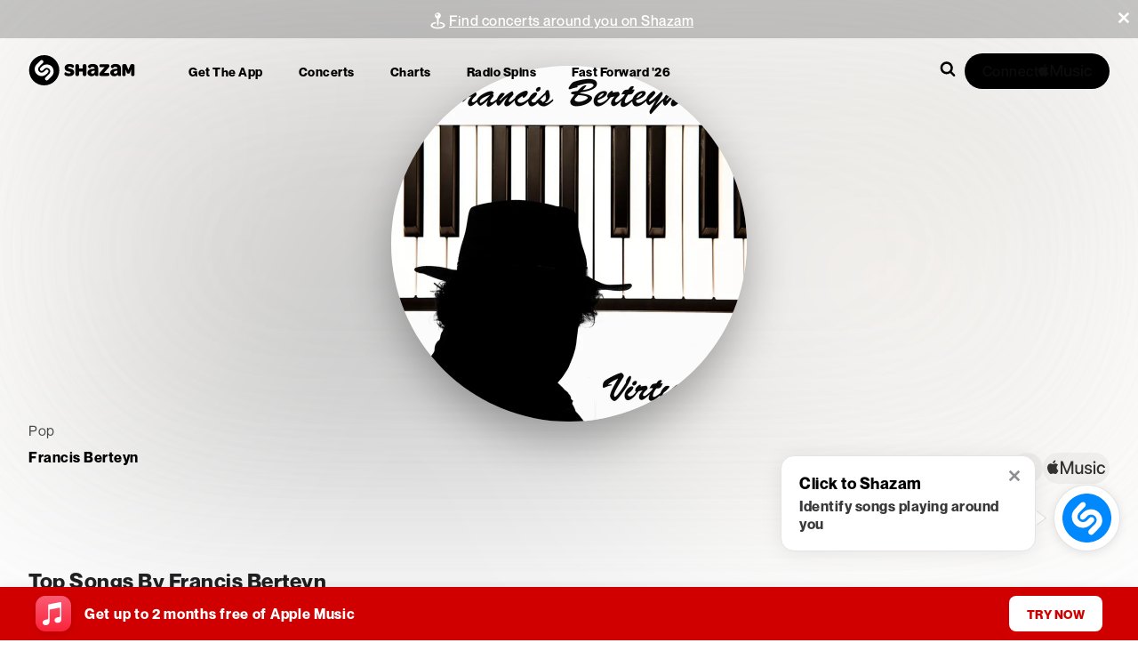

--- FILE ---
content_type: text/x-component
request_url: https://www.shazam.com/song/1473623625/rivages-familiers?_rsc=2nolx
body_size: -239
content:
0:{"b":"cyd_TMbaPL_i9F79PaXkH","f":[["children",["locale","en-us","d"],"children","(contextual-navigation)","children","song",["song",{"children":[["id","1473623625","d"],{"children":[["slug","rivages-familiers","d"],{"children":["__PAGE__",{}]}]},"$undefined","$undefined",true]}],null,[null,null],true]],"S":false}


--- FILE ---
content_type: text/x-component
request_url: https://www.shazam.com/song/1473623620/petite-flamme-dune-bougie-malade?_rsc=2nolx
body_size: -327
content:
0:{"b":"cyd_TMbaPL_i9F79PaXkH","f":[["children",["locale","en-us","d"],"children","(contextual-navigation)","children","song",["song",{"children":[["id","1473623620","d"],{"children":[["slug","petite-flamme-dune-bougie-malade","d"],{"children":["__PAGE__",{}]}]},"$undefined","$undefined",true]}],null,[null,null],true]],"S":false}


--- FILE ---
content_type: text/x-component
request_url: https://www.shazam.com/song/1473623622/comme-si-comme-%C3%A7%C3%A0?_rsc=2nolx
body_size: -232
content:
0:{"b":"cyd_TMbaPL_i9F79PaXkH","f":[["children",["locale","en-us","d"],"children","(contextual-navigation)","children","song",["song",{"children":[["id","1473623622","d"],{"children":[["slug","comme-si-comme-%C3%A7%C3%A0","d"],{"children":["__PAGE__",{}]}]},"$undefined","$undefined",true]}],null,[null,null],true]],"S":false}


--- FILE ---
content_type: text/x-component
request_url: https://www.shazam.com/song/1473623628/approche-sans-mot?_rsc=2nolx
body_size: -348
content:
0:{"b":"cyd_TMbaPL_i9F79PaXkH","f":[["children",["locale","en-us","d"],"children","(contextual-navigation)","children","song",["song",{"children":[["id","1473623628","d"],{"children":[["slug","approche-sans-mot","d"],{"children":["__PAGE__",{}]}]},"$undefined","$undefined",true]}],null,[null,null],true]],"S":false}


--- FILE ---
content_type: text/x-component
request_url: https://www.shazam.com/song/1473623618/pour-julie?_rsc=2nolx
body_size: -254
content:
0:{"b":"cyd_TMbaPL_i9F79PaXkH","f":[["children",["locale","en-us","d"],"children","(contextual-navigation)","children","song",["song",{"children":[["id","1473623618","d"],{"children":[["slug","pour-julie","d"],{"children":["__PAGE__",{}]}]},"$undefined","$undefined",true]}],null,[null,null],true]],"S":false}


--- FILE ---
content_type: text/x-component
request_url: https://www.shazam.com/song/1473623630/triangle-isoc%C3%A8le?_rsc=2nolx
body_size: -32
content:
0:{"b":"cyd_TMbaPL_i9F79PaXkH","f":[["children",["locale","en-us","d"],"children","(contextual-navigation)","children","song",["song",{"children":[["id","1473623630","d"],{"children":[["slug","triangle-isoc%C3%A8le","d"],{"children":["__PAGE__",{}]}]},"$undefined","$undefined",true]}],null,[null,null],true]],"S":false}
